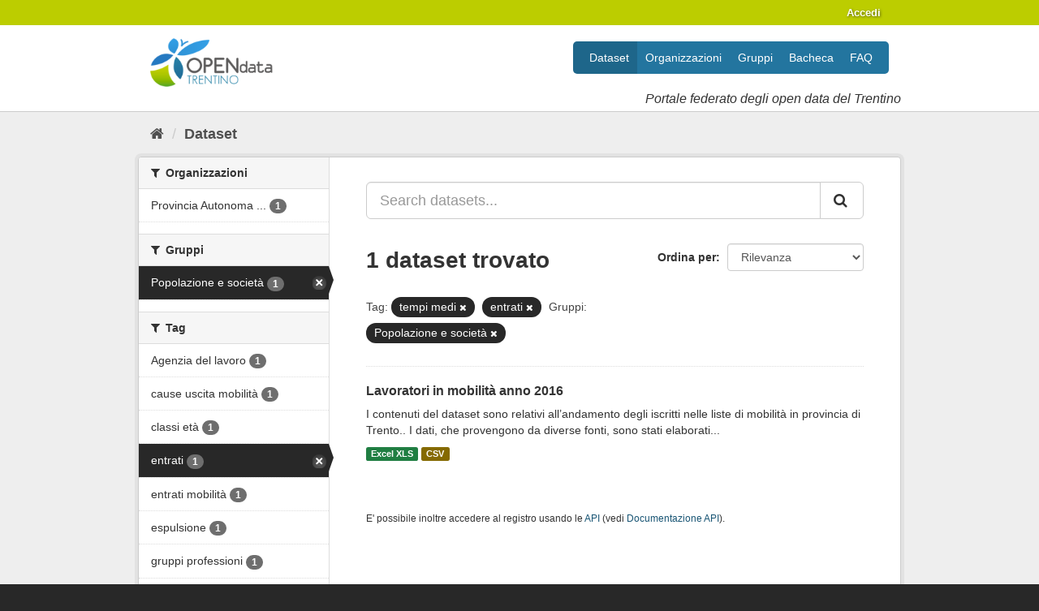

--- FILE ---
content_type: text/css; charset=utf-8
request_url: https://dati.trentino.it/webassets/datitrentinoit/d0f83092_datitrentinoit.css
body_size: 20787
content:
/*---------------------------------------------------
    LESS Elements 0.9
  ---------------------------------------------------
    A set of useful LESS mixins
    More info at: http://lesselements.com
  ---------------------------------------------------*/
.nav-item.active > a:before {
  background-image: none;
  width: 0;
  height: 0;
  border-top: 17px solid rgba(140, 160, 166, 0);
  border-bottom: 17px solid rgba(140, 160, 166, 0);
  border-left: 6px solid #8ca0a6;
}
.site-footer .attribution {
  float: right;
}
.site-footer .attribution strong {
  float: left;
}
.site-footer .attribution .ckan-footer-logo {
  float: left;
  margin-left: 10px;
}
.site-footer .lang-select {
  clear: left;
  padding-top: 10px;
}
.hero-primary,
.hero-secondary {
  position: static;
  float: none;
  margin: 0;
  width: auto;
}
.hero-primary .page-heading,
.hero-primary h3 {
  font-size: 24px;
  margin: 0;
}
.hero-secondary {
  height: 50px;
  padding: 0 10px;
  color: #fff;
  line-height: 50px;
  font-size: 19px;
  text-align: center;
  background: #23759f;
  -webkit-border-top-right-radius: 4px;
  -webkit-border-bottom-right-radius: 0;
  -webkit-border-bottom-left-radius: 0;
  -webkit-border-top-left-radius: 4px;
  -moz-border-radius-topright: 4px;
  -moz-border-radius-bottomright: 0;
  -moz-border-radius-bottomleft: 0;
  -moz-border-radius-topleft: 4px;
  border-top-right-radius: 4px;
  border-bottom-right-radius: 0;
  border-bottom-left-radius: 0;
  border-top-left-radius: 4px;
  -moz-background-clip: padding-box;
  -webkit-background-clip: padding-box;
  background-clip: padding-box;
}
.main.homepage {
  padding: 0 0 20px 0;
}
.main.homepage .module:first-child .module-heading {
  -webkit-border-top-right-radius: 3px;
  -webkit-border-bottom-right-radius: 3px;
  -webkit-border-bottom-left-radius: 0;
  -webkit-border-top-left-radius: 0;
  -moz-border-radius-topright: 3px;
  -moz-border-radius-bottomright: 3px;
  -moz-border-radius-bottomleft: 0;
  -moz-border-radius-topleft: 0;
  border-top-right-radius: 3px;
  border-bottom-right-radius: 3px;
  border-bottom-left-radius: 0;
  border-top-left-radius: 0;
  -moz-background-clip: padding-box;
  -webkit-background-clip: padding-box;
  background-clip: padding-box;
}
.main.homepage .group-listing .box {
  position: relative;
}
.ribbon {
  position: absolute;
  top: -2px;
  right: -2px;
  width: 100px;
  height: 100px;
  overflow: hidden;
}
.ribbon > * {
  text-transform: uppercase;
  font-size: 12px;
  background-color: #333;
  color: #fff;
  -webkit-box-shadow: 0px 0px 1px rgba(50, 50, 50, 0.75);
  -moz-box-shadow: 0px 0px 1px rgba(50, 50, 50, 0.75);
  box-shadow: 0px 0px 1px rgba(50, 50, 50, 0.75);
}
.ribbon > em {
  display: block;
  position: absolute;
  top: 20px;
  left: 10px;
  width: 100px;
  padding: 0 10px;
  font-style: normal;
  text-align: center;
  -webkit-transform: rotate(45deg);
  -moz-transform: rotate(45deg);
  -o-transform: rotate(45deg);
  -ms-transform: rotate(45deg);
  transform: rotate(45deg);
}
.ribbon.featured > * {
  background-color: #23759f;
}
.ribbon.new > * {
  background-color: #8cc68a;
}
.no-underline,
.no-underline:hover {
  text-decoration: none;
}
body {
  background-color: #282828;
  background-image: none;
  color: #333333;
}
ul {
  list-style: none;
  padding: 0;
}
a,
.btn-link {
  color: #1a5675;
}
a {
  -webkit-transition: all color ease 0.5s ease-out;
  -moz-transition: all color ease 0.5s ease-out;
  -o-transition: all color ease 0.5s ease-out;
  transition: all color ease 0.5s ease-out;
}
a:not([href]) {
  cursor: default;
}
a:not([href]),
a:not([href]):hover,
a:not([href]):focus {
  text-decoration: none;
  color: #333333;
}
a:hover,
a:focus,
.btn-link:hover,
.btn-link:focus {
  color: #23759f;
}
a,
a:before,
a:after,
button,
input[type="button"] {
  transition: background-color ease 0.5s, border-color ease 0.5s, color ease 0.5s;
}
h1 a[href^="#"],
h2 a[href^="#"],
h3 a[href^="#"],
h4 a[href^="#"],
h5 a[href^="#"],
h6 a[href^="#"] {
  display: none;
}
h1:hover a[href^="#"],
h2:hover a[href^="#"],
h3:hover a[href^="#"],
h4:hover a[href^="#"],
h5:hover a[href^="#"],
h6:hover a[href^="#"] {
  display: inline;
}
.dropdown-menu > li > a:hover,
.dropdown-menu > li > a:focus,
.dropdown-submenu:hover > a,
.dropdown-submenu:focus > a {
  background: #0a0a0a;
  background: -webkit-gradient(linear, left bottom, left top, color-stop(0, #0a0a0a), color-stop(1, #242424));
  background: -ms-linear-gradient(bottom, #0a0a0a, #242424);
  background: -moz-linear-gradient(center bottom, #0a0a0a 0%, #242424 100%);
  background: -o-linear-gradient(#242424, #0a0a0a);
  filter: progid:DXImageTransform.Microsoft.gradient(startColorstr='#242424', endColorstr='#0a0a0a', GradientType=0);
}
.dropdown-menu > .active > a,
.dropdown-menu > .active > a:hover,
.dropdown-menu > .active > a:focus {
  background: #0a0a0a;
  background: -webkit-gradient(linear, left bottom, left top, color-stop(0, #0a0a0a), color-stop(1, #242424));
  background: -ms-linear-gradient(bottom, #0a0a0a, #242424);
  background: -moz-linear-gradient(center bottom, #0a0a0a 0%, #242424 100%);
  background: -o-linear-gradient(#242424, #0a0a0a);
  filter: progid:DXImageTransform.Microsoft.gradient(startColorstr='#242424', endColorstr='#0a0a0a', GradientType=0);
}
.nav-list > .active > a,
.nav-list > .active > a:hover,
.nav-list > .active > a:focus {
  background-color: #242424;
}
.nav-pills > .active > a,
.nav-pills > .active > a:hover,
.nav-pills > .active > a:focus {
  background-color: #242424;
}
.nav .dropdown-toggle .caret {
  border-top-color: #242424;
  border-bottom-color: #242424;
}
.nav .dropdown-toggle:hover .caret,
.nav .dropdown-toggle:focus .caret {
  border-top-color: #000000;
  border-bottom-color: #000000;
}
a.thumbnail:hover,
a.thumbnail:focus {
  border-color: #242424;
  -webkit-box-shadow: 0 1px 4px rgba(61, 61, 61, 0.25);
  -moz-box-shadow: 0 1px 4px rgba(61, 61, 61, 0.25);
  box-shadow: 0 1px 4px rgba(61, 61, 61, 0.25);
}
.editor .editor-info-block a {
  color: #242424;
}
.popover-followee .nav li a i {
  background-color: #242424;
  -webkit-box-shadow: inset 0 1px 2 x rgba(61, 61, 61, 0.2);
  -moz-box-shadow: inset 0 1px 2 x rgba(61, 61, 61, 0.2);
  box-shadow: inset 0 1px 2 x rgba(61, 61, 61, 0.2);
}
.popover-followee .nav li.active a i {
  color: #242424;
}
textarea:focus,
input[type="text"]:focus,
input[type="password"]:focus,
input[type="datetime"]:focus,
input[type="datetime-local"]:focus,
input[type="date"]:focus,
input[type="month"]:focus,
input[type="time"]:focus,
input[type="week"]:focus,
input[type="number"]:focus,
input[type="email"]:focus,
input[type="url"]:focus,
input[type="search"]:focus,
input[type="tel"]:focus,
input[type="color"]:focus,
.uneditable-input:focus {
  border-color: #707070;
  box-shadow: inset 0 1px 1px rgba(0, 0, 0, 0.075), 0 0 8px rgba(61, 61, 61, 0.4);
  outline: 0;
  -moz-box-shadow: inset 0 1px 1px rgba(0, 0, 0, 0.075), 0 0 8px rgba(61, 61, 61, 0.4);
  -webkit-box-shadow: inset 0 1px 1px rgba(0, 0, 0, 0.075), 0 0 8px rgba(61, 61, 61, 0.4);
}
.btn-primary {
  background: #23759f;
  background: -webkit-gradient(linear, left bottom, left top, color-stop(0, #053663), color-stop(1, #23759f));
  background: -ms-linear-gradient(bottom, #053663, #23759f);
  background: -moz-linear-gradient(center bottom, #053663 0%, #23759f 100%);
  background: -o-linear-gradient(#23759f, #053663);
  filter: progid:DXImageTransform.Microsoft.gradient(startColorstr='#23759f', endColorstr='#053663', GradientType=0);
  border-color: #053663;
  border-color: rgba(0, 0, 0, 0.1) rgba(0, 0, 0, 0.1) rgba(0, 0, 0, 0.25);
}
.btn-primary:hover,
.btn-primary:focus,
.btn-primary:active,
.btn-primary.active,
.btn-primary.disabled,
.btn-primary[disabled] {
  background: #053663;
}
.btn-info {
  background: #282828;
  background: -webkit-gradient(linear, left bottom, left top, color-stop(0, #060606), color-stop(1, #282828));
  background: -ms-linear-gradient(bottom, #060606, #282828);
  background: -moz-linear-gradient(center bottom, #060606 0%, #282828 100%);
  background: -o-linear-gradient(#282828, #060606);
  filter: progid:DXImageTransform.Microsoft.gradient(startColorstr='#282828', endColorstr='#060606', GradientType=0);
  border-color: #060606;
  border-color: rgba(0, 0, 0, 0.1) rgba(0, 0, 0, 0.1) rgba(0, 0, 0, 0.25);
}
.btn-info:hover,
.btn-info:focus,
.btn-info:active,
.btn-info.active,
.btn-info.disabled,
.btn-info[disabled] {
  background: #060606;
}
.btn-success {
  background: #8cc68a;
  background: -webkit-gradient(linear, left bottom, left top, color-stop(0, #4d9a4b), color-stop(1, #8cc68a));
  background: -ms-linear-gradient(bottom, #4d9a4b, #8cc68a);
  background: -moz-linear-gradient(center bottom, #4d9a4b 0%, #8cc68a 100%);
  background: -o-linear-gradient(#8cc68a, #4d9a4b);
  filter: progid:DXImageTransform.Microsoft.gradient(startColorstr='#8cc68a', endColorstr='#4d9a4b', GradientType=0);
  border-color: #4d9a4b;
  border-color: rgba(0, 0, 0, 0.1) rgba(0, 0, 0, 0.1) rgba(0, 0, 0, 0.25);
}
.btn-success:hover,
.btn-success:focus,
.btn-success:active,
.btn-success.active,
.btn-success.disabled,
.btn-success[disabled] {
  background: #4d9a4b;
}
.btn-warning {
  background: #fe9131;
  background: -webkit-gradient(linear, left bottom, left top, color-stop(0, #fd5209), color-stop(1, #fe9131));
  background: -ms-linear-gradient(bottom, #fd5209, #fe9131);
  background: -moz-linear-gradient(center bottom, #fd5209 0%, #fe9131 100%);
  background: -o-linear-gradient(#fe9131, #fd5209);
  filter: progid:DXImageTransform.Microsoft.gradient(startColorstr='#fe9131', endColorstr='#fd5209', GradientType=0);
  border-color: #fd5209;
  border-color: rgba(0, 0, 0, 0.1) rgba(0, 0, 0, 0.1) rgba(0, 0, 0, 0.25);
}
.btn-warning:hover,
.btn-warning:focus,
.btn-warning:active,
.btn-warning.active,
.btn-warning.disabled,
.btn-warning[disabled] {
  background: #fd5209;
}
.btn-danger {
  background: #fe4c30;
  background: -webkit-gradient(linear, left bottom, left top, color-stop(0, #fd1709), color-stop(1, #fe4c30));
  background: -ms-linear-gradient(bottom, #fd1709, #fe4c30);
  background: -moz-linear-gradient(center bottom, #fd1709 0%, #fe4c30 100%);
  background: -o-linear-gradient(#fe4c30, #fd1709);
  filter: progid:DXImageTransform.Microsoft.gradient(startColorstr='#fe4c30', endColorstr='#fd1709', GradientType=0);
  border-color: #fd1709;
  border-color: rgba(0, 0, 0, 0.1) rgba(0, 0, 0, 0.1) rgba(0, 0, 0, 0.25);
}
.btn-danger:hover,
.btn-danger:focus,
.btn-danger:active,
.btn-danger.active,
.btn-danger.disabled,
.btn-danger[disabled] {
  background: #fd1709;
}

.account-masthead {
  background-color: #bccd00;
  background-image: none;
  color: #fff;
  text-shadow: 1px 1px 3px rgba(0, 0, 0, 0.5);
}
.account-masthead .account ul li {
  border: none;
}
.account-masthead .account ul li a {
  color: #fff;
  transition: background-color ease 0.5s;
}
.account-masthead .account ul li a:hover {
  color: #fff;
  background-color: #8d9a00;
}
.account-masthead .account .notifications a span {
  background-color: #8d9a00;
}
.nav-pills > li > a {
  border-radius: 0 0 0 0;
}
.masthead {
  padding-top: 10px;
  padding-bottom: 30px;
  background-color: #ffffff;
  background-image: none;
  border-bottom: solid 1px #ccc;
}
.masthead,
.masthead a {
  color: #333;
}
.masthead .navigation {
  margin: 0;
}
.masthead .navigation .nav-pills > li:first-child > a {
  border-top-left-radius: 5px;
  border-bottom-left-radius: 5px;
  padding-left: 20px;
}
.masthead .navigation .nav-pills > li:last-child > a {
  border-top-right-radius: 5px;
  border-bottom-right-radius: 5px;
  padding-right: 20px;
}
.masthead .navigation .nav-pills > li > a {
  margin: 0;
  padding: 10px 10px;
  color: #fff;
  background: #23759f;
  transition: background-color ease 0.5s;
  -webkit-border-top-right-radius: 0 0 0 0;
  -webkit-border-bottom-right-radius: 0;
  -webkit-border-bottom-left-radius: 0;
  -webkit-border-top-left-radius: 0;
  -moz-border-radius-topright: 0 0 0 0;
  -moz-border-radius-bottomright: 0;
  -moz-border-radius-bottomleft: 0;
  -moz-border-radius-topleft: 0;
  border-top-right-radius: 0 0 0 0;
  border-bottom-right-radius: 0;
  border-bottom-left-radius: 0;
  border-top-left-radius: 0;
  -moz-background-clip: padding-box;
  -webkit-background-clip: padding-box;
  background-clip: padding-box;
}
.masthead .navigation .nav-pills > li > a:hover,
.masthead .navigation .nav-pills > li > a:focus {
  background-color: #2884b4;
}
.masthead .navigation .nav-pills li.active a {
  background-color: #1e668a;
}
.masthead input[type="text"] {
  border-color: #242424;
}
.masthead input[type="text"]:focus {
  -webkit-box-shadow: inset 0px 0px 5px 0px rgba(0, 0, 0, 0.3);
  -moz-box-shadow: inset 0px 0px 5px 0px rgba(0, 0, 0, 0.3);
  box-shadow: inset 0px 0px 5px 0px rgba(0, 0, 0, 0.3);
}
.masthead .site-search input {
  padding: 5px 10px;
}
.masthead .logo {
  display: block;
  margin-top: 6px;
}
.masthead .header-image .subtitle {
  position: absolute;
  top: 70px;
  right: 0;
  font-size: 16px;
  font-style: italic;
}
.masthead .header-image .subtitle strong {
  color: #23759f;
}
.masthead .site-search input[name="q"] {
  border-color: #aaa;
}
[role="main"],
.main {
  background-image: none;
}
.box {
  -webkit-box-shadow: none;
  -moz-box-shadow: none;
  box-shadow: none;
}
.pill {
  background-color: #282828;
}
.pill a:hover {
  color: #FFF;
}
.nav-item.active > a,
.nav-item.active > a:hover {
  background-color: #282828;
}
.nav-item.active > a:before {
  border-left-color: #282828;
}
.site-footer {
  background-color: #161616;
  background-image: none;
  border-top: solid 1px #000;
  color: rgba(255, 255, 255, 0.6);
}
.site-footer .navigation .nav-pills a:hover,
.site-footer .navigation .nav-pills .active a {
  background-color: #282828;
}
.site-footer input[type="text"] {
  border-color: #0e0e0e;
}
.site-footer,
.site-footer label,
.site-footer small {
  color: rgba(255, 255, 255, 0.6);
}
.site-footer a {
  color: rgba(255, 255, 255, 0.6);
}
.site-footer a:hover {
  color: #ffffff;
}
.site-footer hr {
  border-color: #303030;
}
.attribution small {
  color: rgba(255, 255, 255, 0.6);
}
.tag-list-2 {
  position: relative;
  margin: 0;
  padding: 0;
  list-style: none;
}
.tag-list-2 li {
  display: inline-block;
  position: relative;
  margin: 5px ;
}
.tag-list-2 a.tag-item {
  display: block;
  padding: 3px 10px;
  background: #222;
  color: #eee;
  text-decoration: none;
  -webkit-border-top-right-radius: 4px;
  -webkit-border-bottom-right-radius: 4px;
  -webkit-border-bottom-left-radius: 4px;
  -webkit-border-top-left-radius: 4px;
  -moz-border-radius-topright: 4px;
  -moz-border-radius-bottomright: 4px;
  -moz-border-radius-bottomleft: 4px;
  -moz-border-radius-topleft: 4px;
  border-top-right-radius: 4px;
  border-bottom-right-radius: 4px;
  border-bottom-left-radius: 4px;
  border-top-left-radius: 4px;
  -moz-background-clip: padding-box;
  -webkit-background-clip: padding-box;
  background-clip: padding-box;
  border: none;
  text-shadow: rgba(0, 0, 0, 0.8) 0 1px 2px;
}
.tag-list-2 a.tag-item:hover {
  background: #888;
}
.nav-pills > li + li {
    margin-left: 0;
}
.span6 {
  flex: 1;
  margin: 10px;
}

button.btn.btn-primary[type="submit"] {
 float: unset;
}

span.btn-group {
  display: inline-flex;
  width: 100%;
  padding: 0 50px;
}

.dataset-search input {
  flex: 1;
  border: 1px solid #cccccc;
  padding-left: 5px;
  padding-right: 5px;
}

.container {
  margin: auto;
}

.container div.row:not(.wrapper), .row-fluid {
  display: flex;
  flex-wrap: wrap;
  justify-content: space-between;
}

header.module-content {
  margin-bottom: 0;
}

header.module-content + div.module-content {
 background-color: #fff;
}

.container, .navbar-static-top .container, .navbar-fixed-top .container, .navbar-fixed-bottom .container {
    max-width: 940px;
}

.home-box {
  height: 100%;
  margin: 0 0 20px 0;
  padding: 20px;
  text-align: center;
  background: #eee;
  background: rgba(238, 238, 238, 0.8);
  border: none;
  -webkit-box-shadow: inset 1px 1px 0 #ffffff;
  -moz-box-shadow: inset 1px 1px 0 #ffffff;
  box-shadow: inset 1px 1px 0 #ffffff;
}
.home-box h3 {
  font-size: 24px;
  line-height: 28px;
  margin: 0 0 10px;
}
.home-box .dataset-search {
  margin-top: 20px;
}
.home-box .dataset-search input,
.home-box .dataset-search button {
  margin: 0;
}
.home-primary-text,
.home-search {
  text-align: center;
}
.home-primary-text p,
.home-search p {
  padding: 10px 60px;
}
.homepage-slider-ng {
  height: max-content;
  position: relative;
  background: #333;
  padding-bottom: 10px;
  -webkit-transition: background-image 0.5s ease-in-out;
  transition: background-image 0.5s ease-in-out;
  background-repeat: no-repeat;
  background-size: cover;
}
.homepage-slider-ng:before,
.homepage-slider-ng:after {
  position: absolute;
  width: 100%;
  height: 15px;
  z-index: 10;
  content: ' ';
  left: 0;
  right: 0;
}
.homepage-slider-ng:before {
  top: 0;
  background: rgba(0, 0, 0, 0);
  background: -webkit-gradient(linear, left bottom, left top, color-stop(0, rgba(0, 0, 0, 0)), color-stop(1, rgba(0, 0, 0, 0.3)));
  background: -ms-linear-gradient(bottom, rgba(0, 0, 0, 0), rgba(0, 0, 0, 0.3));
  background: -moz-linear-gradient(center bottom, rgba(0, 0, 0, 0) 0%, rgba(0, 0, 0, 0.3) 100%);
  background: -o-linear-gradient(rgba(0, 0, 0, 0.3), rgba(0, 0, 0, 0));
  filter: progid:DXImageTransform.Microsoft.gradient(startColorstr='rgba(0, 0, 0, 0.3)', endColorstr='rgba(0, 0, 0, 0)', GradientType=0);
}
.homepage-slider-ng:after {
  bottom: 0;
  background: rgba(0, 0, 0, 0);
  background: -webkit-gradient(linear, left bottom, left top, color-stop(0, rgba(0, 0, 0, 0.3)), color-stop(1, rgba(0, 0, 0, 0)));
  background: -ms-linear-gradient(bottom, rgba(0, 0, 0, 0.3), rgba(0, 0, 0, 0));
  background: -moz-linear-gradient(center bottom, rgba(0, 0, 0, 0.3) 0%, rgba(0, 0, 0, 0) 100%);
  background: -o-linear-gradient(rgba(0, 0, 0, 0), rgba(0, 0, 0, 0.3));
  filter: progid:DXImageTransform.Microsoft.gradient(startColorstr='rgba(0, 0, 0, 0)', endColorstr='rgba(0, 0, 0, 0.3)', GradientType=0);
}
.homepage-slider-ng .text-wrapper {
  height: 170px;
  z-index: 1;
  padding: 20px;
}

.homepage-slider-ng .text-wrapper .text-container {
  color: #fff;
  text-align: center;
  text-shadow: #000 2px 2px 5px;
  font-size: 24px;
  line-height: 32px;
  max-width: 900px;
  margin: 0 auto;
}
.homepage-slider-ng .text-wrapper .text-container h3,
.homepage-slider-ng .text-wrapper .text-container .text-row {
  background: rgba(0, 0, 0, 0.5);
  padding: 0 10px;
  display: inline-block;
  margin: 3px 0;
}
.homepage-slider-ng .text-wrapper .text-container h3 {
  font-size: 32px;
  text-transform: uppercase;
  font-weight: bold;
}
.homepage-slider-ng .text-wrapper .text-container a {
  color: #eee;
  text-decoration: underline;
}

.homepage-slider-ng .boxes-wrapper {
  margin-top: 15px;
}

.homepage-slider-ng .boxes-wrapper,
.homepage-slider-ng .boxes-wrapper .home-box {
  z-index: 10 !important;
}
.rot1 {
  transform: rotate(1deg);
  -moz-transform: rotate(1deg);
  -webkit-transform: rotate(1deg);
}
.rot2 {
  transform: rotate(2deg);
  -moz-transform: rotate(2deg);
  -webkit-transform: rotate(2deg);
}
.rot3 {
  transform: rotate(3deg);
  -moz-transform: rotate(3deg);
  -webkit-transform: rotate(3deg);
}
.rot4 {
  transform: rotate(4deg);
  -moz-transform: rotate(4deg);
  -webkit-transform: rotate(4deg);
}
.rot5 {
  transform: rotate(5deg);
  -moz-transform: rotate(5deg);
  -webkit-transform: rotate(5deg);
}
.rot6 {
  transform: rotate(6deg);
  -moz-transform: rotate(6deg);
  -webkit-transform: rotate(6deg);
}
.rotm1 {
  transform: rotate(-1deg);
  -moz-transform: rotate(-1deg);
  -webkit-transform: rotate(-1deg);
}
.rotm2 {
  transform: rotate(-2deg);
  -moz-transform: rotate(-2deg);
  -webkit-transform: rotate(-2deg);
}
.rotm3 {
  transform: rotate(-3deg);
  -moz-transform: rotate(-3deg);
  -webkit-transform: rotate(-3deg);
}
.rotm4 {
  transform: rotate(-4deg);
  -moz-transform: rotate(-4deg);
  -webkit-transform: rotate(-4deg);
}
.rotm5 {
  transform: rotate(-5deg);
  -moz-transform: rotate(-5deg);
  -webkit-transform: rotate(-5deg);
}
.rotm6 {
  transform: rotate(-6deg);
  -moz-transform: rotate(-6deg);
  -webkit-transform: rotate(-6deg);
}
.footer-links ul > li > a > i {width:15px; display:inline-flex;}
ul.unstyled, ol.unstyled {
    margin-left: 0;
    list-style: none;
}
.module-heading.home:before, .module-heading.home:after {
  display: none;
}
@media screen and (max-width: 900px) {
  .homepage-slider-ng .text-wrapper {
    height: 100%;
  }
   .container div.row {
     justify-content: center;
  }
}